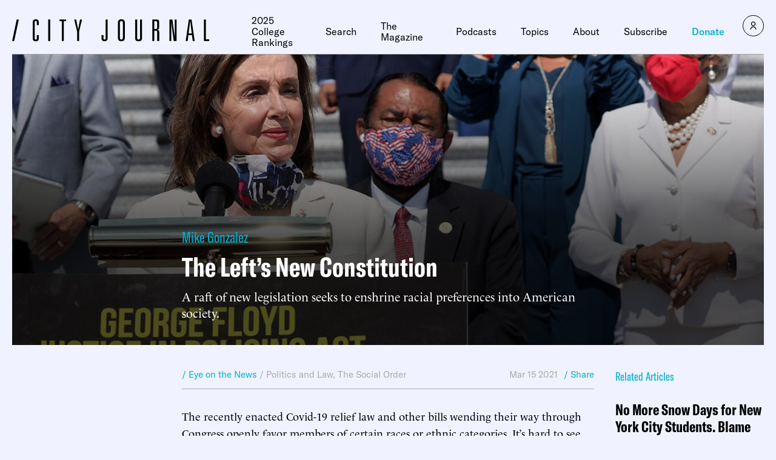

--- FILE ---
content_type: text/javascript;charset=utf-8
request_url: https://id.cxense.com/public/user/id?json=%7B%22identities%22%3A%5B%7B%22type%22%3A%22ckp%22%2C%22id%22%3A%22mkvcpuszs8kwnlsa%22%7D%2C%7B%22type%22%3A%22lst%22%2C%22id%22%3A%221wxjhqk35h4yd1rkhghfvhuwh8%22%7D%2C%7B%22type%22%3A%22cst%22%2C%22id%22%3A%221wxjhqk35h4yd1rkhghfvhuwh8%22%7D%5D%7D&callback=cXJsonpCB1
body_size: 189
content:
/**/
cXJsonpCB1({"httpStatus":200,"response":{"userId":"cx:quo0sizn2le73syg77hezgv34:1t75tw4qhjufl","newUser":true}})

--- FILE ---
content_type: text/javascript
request_url: https://www.city-journal.org/wp-content/mu-plugins/site-base//Assets/js/timeline-open-field.js?ver=1.0
body_size: 544
content:
/**
 * This logic makes the Timeline block's "Sections" repeater to only allow one
 * "Open on Page Load" toggler to be active per section.
 */
;(function () {
  document.addEventListener('click', (e) => {
    // Bail early if clicked element is not an input.
    const { target } = e
    if (target.tagName !== 'INPUT') return

    // Bail early if the input is not related to an ACF field.
    const field = target.closest('.acf-field')
    if (!field) return

    // Bail early if the field is not the "Open on Page Load" one.
    const openFieldKey = 'field_639a09f6f4691'
    if (field.dataset.key !== openFieldKey) return

    // Get the "Sections" repeater field wrapper element.
    const sectionsFieldKey = 'field_6399dabfadc6c'
    const repeater = field.closest(`[data-key="${sectionsFieldKey}"]`)

    // Get the sibling "Open on Page Load" fields that are active.
    const siblingsOpenFields = repeater.querySelectorAll(
      `[data-key="${openFieldKey}"] input:not(#${target.id}):checked`
    )

    // If any is already active, the clicked "Open on Page Load" won't have any
    // effect and an error will be thrown.
    if (siblingsOpenFields.length && target.checked) {
      e.preventDefault()
      const error = document.createElement('div')
      error.classList.add('acf-notice', '-error', 'acf-error-message')
      error.innerHTML = '<p>There is already a section selected to open on page load.</p>'
      target.after(error)

    // If none is active, remove any error messages.
    } else {
      const error = field.querySelector('.acf-error-message')
      if (error) error.remove()
    }
  })
})()

--- FILE ---
content_type: text/javascript;charset=utf-8
request_url: https://p1cluster.cxense.com/p1.js
body_size: 101
content:
cX.library.onP1('1wxjhqk35h4yd1rkhghfvhuwh8');
